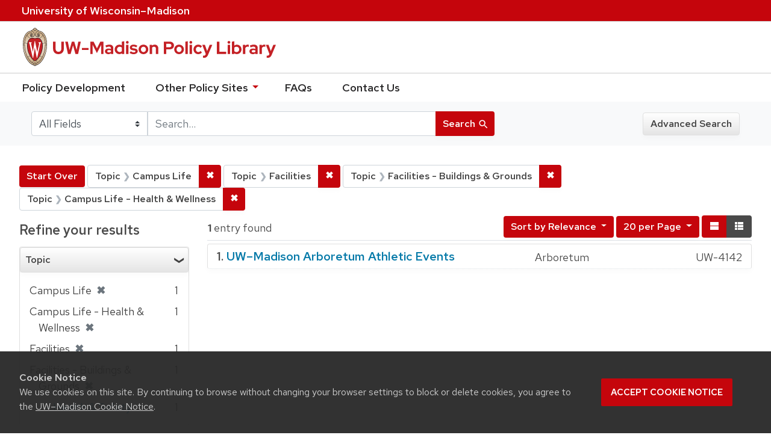

--- FILE ---
content_type: text/html; charset=utf-8
request_url: https://policy.wisc.edu/?f%5Bcategory_ssim%5D%5B%5D=Campus+Life&f%5Bcategory_ssim%5D%5B%5D=Facilities&f%5Bcategory_ssim%5D%5B%5D=Facilities+-+Buildings+%26+Grounds&f%5Bcategory_ssim%5D%5B%5D=Campus+Life+-+Health+%26+Wellness&per_page=20&q=&search_field=all+fields&sort=score+desc%2C+policytitle_ssi+asc&view=brief
body_size: 26881
content:

<!DOCTYPE html>
<html class="no-js" lang="en">
  <head>
    <meta charset="utf-8">
    <meta http-equiv="Content-Type" content="text/html; charset=utf-8">
    <meta name="viewport" content="width=device-width, initial-scale=1, shrink-to-fit=no">
    <meta http-equiv="X-UA-Compatible" content="IE=edge">
    <title>Topic: 4 selected - UW-Madison Policy Library Search Results</title>
    <link href="https://policy.wisc.edu/library/opensearch.xml" title="UW-Madison Policy Library" type="application/opensearchdescription+xml" rel="search" />
    <link rel="shortcut icon" type="image/x-icon" href="/assets/favicon-c706bf580891af91f8e187e953cf4daed10e1f2df0e20e627f3729c77d0cbc53.ico" />
    <link href="https://fonts.googleapis.com/icon?family=Material+Icons" rel="stylesheet">
    <link rel="stylesheet" crossorigin href="https://cdn.wisc.cloud/fonts/uw-rh/fonts-woff2.0.0.1.css">
    <link rel="stylesheet" media="all" href="/assets/application-6fbb13c2047d9296329fe3f63bb3c7874811807675deef9e78a3f4def9f0158b.css" />
    <script src="/assets/application-58c7e1ba8818f8859bdb2072b8f925105e0acdbf8c7c938258b44bef2cd3e6d4.js"></script>
    <meta name="csrf-param" content="authenticity_token" />
<meta name="csrf-token" content="BJryDRfWfjiK1TmuKPnCr9vYOgVLuOzRj9UklYiiWxyy+gdjZByLlcPD3RLmL0ygm68zP00cfRftJv9u3dv9AA==" />
      <meta name="totalResults" content="1" />
<meta name="startIndex" content="0" />
<meta name="itemsPerPage" content="20" />

  <link rel="alternate" type="application/rss+xml" title="RSS for results" href="/library.rss?f%5Bcategory_ssim%5D%5B%5D=Campus+Life&amp;f%5Bcategory_ssim%5D%5B%5D=Facilities&amp;f%5Bcategory_ssim%5D%5B%5D=Facilities+-+Buildings+%26+Grounds&amp;f%5Bcategory_ssim%5D%5B%5D=Campus+Life+-+Health+%26+Wellness&amp;per_page=20&amp;q=&amp;search_field=all+fields&amp;sort=score+desc%2C+policytitle_ssi+asc&amp;view=brief" />
  <link rel="alternate" type="application/atom+xml" title="Atom for results" href="/library.atom?f%5Bcategory_ssim%5D%5B%5D=Campus+Life&amp;f%5Bcategory_ssim%5D%5B%5D=Facilities&amp;f%5Bcategory_ssim%5D%5B%5D=Facilities+-+Buildings+%26+Grounds&amp;f%5Bcategory_ssim%5D%5B%5D=Campus+Life+-+Health+%26+Wellness&amp;per_page=20&amp;q=&amp;search_field=all+fields&amp;sort=score+desc%2C+policytitle_ssi+asc&amp;view=brief" />
  <link rel="alternate" type="application/json" title="JSON" href="/library.json?f%5Bcategory_ssim%5D%5B%5D=Campus+Life&amp;f%5Bcategory_ssim%5D%5B%5D=Facilities&amp;f%5Bcategory_ssim%5D%5B%5D=Facilities+-+Buildings+%26+Grounds&amp;f%5Bcategory_ssim%5D%5B%5D=Campus+Life+-+Health+%26+Wellness&amp;per_page=20&amp;q=&amp;search_field=all+fields&amp;sort=score+desc%2C+policytitle_ssi+asc&amp;view=brief" />

      <script async src="https://www.googletagmanager.com/gtag/js?id=G-8GY8VWD8T5"></script>
      <script src="https://cdn.wisc.cloud/cookie-consent/uwcookieconsent.min.js"></script>
      <script>
        window.dataLayer = window.dataLayer || [];
        function gtag(){dataLayer.push(arguments);}
        gtag('js', new Date());
        gtag('config', 'G-8GY8VWD8T5', {'cookie_domain': 'policy.wisc.edu'});
      </script>
  </head>
  <body class="blacklight-catalog blacklight-catalog-index">
    <div id="skip-link">
      <a class="element-invisible element-focusable rounded-bottom py-2 px-3" data-turbolinks="false" href="#search_field">Skip to search</a>
      <a class="element-invisible element-focusable rounded-bottom py-2 px-3" data-turbolinks="false" href="#main-container">Skip to main content</a>
          <a class="element-invisible element-focusable rounded-bottom py-2 px-3" data-turbolinks="false" href="#documents">Skip to first result</a>

    </div>
    <nav class="navbar navbar-expand-md navbar-dark bg-dark topbar" role="navigation" aria-label="Utility menu">
  <div class="container">
    <a href="http://www.wisc.edu">University <span>of</span> Wisconsin–Madison</a>
  </div>
</nav>

<div id="mobile_nav" role="navigation" aria-hidden="false" aria-selected="true">
    <h1>UW&ndash;Madison Privacy Library</h1>
<nav>
    <ul>
        <li><a href="https://development.policy.wisc.edu">Policy Development</a></li>
        <li><a id="sub_nav" href='#' aria-expanded="false" aria-controls="sub_menu">Other Policy Sites <span class='material-icons'>chevron_right</span></a>
            <ul id="sub_menu">
                <li><a id="back_nav" href='#'><span class='material-icons'>chevron_left</span>Back</a>
                <li><a href="https://docs.legis.wisconsin.gov/statutes/statutes/36">Wisconsin Statutes</a></li>
                <li><a href="https://docs.legis.wisconsin.gov/code/admin_code/uws">University of Wisconsin System (UWS) Administrative Code</a></li>
                <li><a href="https://www.wisconsin.edu/regents/policies/">UW System Board of Regents Policies</a></li>
                <li><a href="https://www.wisconsin.edu/uw-policies/uw-system-administrative-policies/">UW System Administrative Policies &amp; Procedures</a></li>
            </ul>
        </li>
        <li><a href="https://development.policy.wisc.edu/frequently-asked-questions-faqs/">FAQs</a></li>
        <li><a href="https://development.policy.wisc.edu/contact-us/">Contact Us</a></li>
    </ul>
</nav>
</div>

<div class="main_nav logo-crest">
    <div id="mobile_overlay"></div>
    <div class="app_header container">
      <button id="menu_btn" aria-label="Hide/Show Site Menu" aria-expanded="false" aria-controls="mobile_nav"><span class="material-icons">menu</span></button>
      <h1 class="primary_logo"><a data-turbolinks="false" href="/"> 
          <span class="hide_text">UW-Madison Policy Library</span>
          <img alt="" src="/assets/policy_library-97345ea6a79605aad32036b2980be25d8f5a3855bce5384f1dfc78d817c68aa7.svg" />
</a>      </h1>
    </div>
</div>
<!--Left blank to remove login button-->
<nav class="nav_links">
    <ul>
        <li><a href="https://development.policy.wisc.edu">Policy Development</a></li>
        <li>
            <ul id="other-policy-menu" class="drop-menu">
                <li class="menu">
                <a aria-haspopup="true" href="#">Other Policy Sites <svg xmlns="http://www.w3.org/2000/svg" height="20" width="20"><path d="M0 0h24v24H0z" fill="none"/><path d="M7 10l5 5 5-5z"/></svg></a>
                <ul class="submenu" aria-label="submenu">
                    <li><a href="https://docs.legis.wisconsin.gov/statutes/statutes/36">Wisconsin Statutes</a></li>
                    <li><a href="https://docs.legis.wisconsin.gov/code/admin_code/uws">University of Wisconsin System (UWS) Administrative Code</a></li>
                    <li><a href="https://www.wisconsin.edu/regents/policies/">UW System Board of Regents Policies</a></li>
                    <li><a href="https://www.wisconsin.edu/uw-policies/uw-system-administrative-policies/">UW System Administrative Policies &amp; Procedures</a></li>
                </ul>
                </li>
            </ul>
        </li>
        <li><a href="https://development.policy.wisc.edu/frequently-asked-questions-faqs/">FAQs</a></li>
        <li><a href="https://development.policy.wisc.edu/contact-us/">Contact Us</a></li>
    </ul>
</nav>

<div class="navbar-search navbar navbar-light bg-light" role="navigation">
  <div class="container">
    
  <form class="search-query-form" role="search" action="https://policy.wisc.edu/" accept-charset="UTF-8" method="get"><input name="utf8" type="hidden" value="&#x2713;" />
    <input type="hidden" name="f[category_ssim][]" value="Campus Life" />
<input type="hidden" name="f[category_ssim][]" value="Facilities" />
<input type="hidden" name="f[category_ssim][]" value="Facilities - Buildings &amp; Grounds" />
<input type="hidden" name="f[category_ssim][]" value="Campus Life - Health &amp; Wellness" />
<input type="hidden" name="per_page" value="20" />
<input type="hidden" name="sort" value="score desc, policytitle_ssi asc" />
<input type="hidden" name="view" value="brief" />
      <label for="search_field" class="sr-only">Search in</label>
    <div class="input-group">
          <select name="search_field" id="search_field" title="Targeted search options" class="custom-select search-field"><option selected="selected" value="all fields">All Fields</option>
<option value="title">Title</option>
<option value="policy details">Policy Details</option>
<option value="policy number">Policy Number</option>
<option value="responsible office">Responsible Office</option></select>

      <label for="q" class="sr-only">search for</label>
      <input type="text" name="q" id="q" value="" placeholder="Search..." class="search-q q form-control rounded-0" data-autocomplete-enabled="false" data-autocomplete-path="/library/suggest" />

      <span class="input-group-append">
        <button type="submit" class="btn btn-primary search-btn" id="search">
          <span class="submit-search-text">Search</span>
          <span class="blacklight-icons" aria-hidden="true"><?xml version="1.0"?>
<svg width="24" height="24" viewBox="0 0 20 20" role="img" aria-label="search icon">
  <path fill="none" d="M0 0h24v24H0V0z"/>
  <path d="M15.5 14h-.79l-.28-.27C15.41 12.59 16 11.11 16 9.5 16 5.91 13.09 3 9.5 3S3 5.91 3 9.5 5.91 16 9.5 16c1.61 0 3.09-.59 4.23-1.57l.27.28v.79l5 4.99L20.49 19l-4.99-5zm-6 0C7.01 14 5 11.99 5 9.5S7.01 5 9.5 5 14 7.01 14 9.5 11.99 14 9.5 14z"/>
</svg>
</span>
        </button>
      </span>
    </div>
</form>  <div>
    <a class="advanced_search btn btn-secondary" href="/advanced">Advanced Search</a>
  </div>

  </div>
</div>

  <main id="main-container" class="container" role="main" aria-label="Main content">
      <h1 class="sr-only top-content-title">Search</h1>

    <div id="appliedParams" class="clearfix constraints-container">
    <h2 class="sr-only">Search Constraints</h2>

    <a class="catalog_startOverLink btn btn-primary" href="/?view=brief">Start Over</a>
    <span class="constraints-label sr-only">You searched for:</span>
    
<span class="btn-group applied-filter constraint filter filter-category_ssim">
  <span class="constraint-value btn btn-outline-secondary btn-disabled">
      <span class="filter-name">Topic</span>
      <span class="filter-value" title="Campus Life">Campus Life</span>
  </span>

    <a class="btn btn-outline-secondary remove" href="/?f%5Bcategory_ssim%5D%5B%5D=Facilities&amp;f%5Bcategory_ssim%5D%5B%5D=Facilities+-+Buildings+%26+Grounds&amp;f%5Bcategory_ssim%5D%5B%5D=Campus+Life+-+Health+%26+Wellness&amp;per_page=20&amp;q=&amp;search_field=all+fields&amp;sort=score+desc%2C+policytitle_ssi+asc&amp;view=brief"><span class="remove-icon">✖</span><span class="sr-only">Remove constraint Topic: Campus Life</span></a>
</span>


<span class="btn-group applied-filter constraint filter filter-category_ssim">
  <span class="constraint-value btn btn-outline-secondary btn-disabled">
      <span class="filter-name">Topic</span>
      <span class="filter-value" title="Facilities">Facilities</span>
  </span>

    <a class="btn btn-outline-secondary remove" href="/?f%5Bcategory_ssim%5D%5B%5D=Campus+Life&amp;f%5Bcategory_ssim%5D%5B%5D=Facilities+-+Buildings+%26+Grounds&amp;f%5Bcategory_ssim%5D%5B%5D=Campus+Life+-+Health+%26+Wellness&amp;per_page=20&amp;q=&amp;search_field=all+fields&amp;sort=score+desc%2C+policytitle_ssi+asc&amp;view=brief"><span class="remove-icon">✖</span><span class="sr-only">Remove constraint Topic: Facilities</span></a>
</span>


<span class="btn-group applied-filter constraint filter filter-category_ssim">
  <span class="constraint-value btn btn-outline-secondary btn-disabled">
      <span class="filter-name">Topic</span>
      <span class="filter-value" title="Facilities - Buildings &amp;amp; Grounds">Facilities - Buildings &amp; Grounds</span>
  </span>

    <a class="btn btn-outline-secondary remove" href="/?f%5Bcategory_ssim%5D%5B%5D=Campus+Life&amp;f%5Bcategory_ssim%5D%5B%5D=Facilities&amp;f%5Bcategory_ssim%5D%5B%5D=Campus+Life+-+Health+%26+Wellness&amp;per_page=20&amp;q=&amp;search_field=all+fields&amp;sort=score+desc%2C+policytitle_ssi+asc&amp;view=brief"><span class="remove-icon">✖</span><span class="sr-only">Remove constraint Topic: Facilities - Buildings &amp; Grounds</span></a>
</span>


<span class="btn-group applied-filter constraint filter filter-category_ssim">
  <span class="constraint-value btn btn-outline-secondary btn-disabled">
      <span class="filter-name">Topic</span>
      <span class="filter-value" title="Campus Life - Health &amp;amp; Wellness">Campus Life - Health &amp; Wellness</span>
  </span>

    <a class="btn btn-outline-secondary remove" href="/?f%5Bcategory_ssim%5D%5B%5D=Campus+Life&amp;f%5Bcategory_ssim%5D%5B%5D=Facilities&amp;f%5Bcategory_ssim%5D%5B%5D=Facilities+-+Buildings+%26+Grounds&amp;per_page=20&amp;q=&amp;search_field=all+fields&amp;sort=score+desc%2C+policytitle_ssi+asc&amp;view=brief"><span class="remove-icon">✖</span><span class="sr-only">Remove constraint Topic: Campus Life - Health &amp; Wellness</span></a>
</span>

  </div>



    <div class="row">
  <div class="col-md-12">
    <div id="main-flashes">
      <div class="flash_messages">
</div>

    </div>
  </div>
</div>


    <div class="row">
          <section id="content" class="col-lg-9 order-last" aria-label="search results">
      
  




<div id="sortAndPerPage" class="sort-pagination clearfix">
      <div class="page-links">
      <span class="page-entries">
        <strong>1</strong> entry found
      </span>
    </div> 

  <div class="search-widgets float-md-right"><div id="sort-dropdown" class="sort-dropdown btn-group">
  <button type="button" class="btn btn-outline-secondary dropdown-toggle" data-toggle="dropdown" aria-expanded="false">
      Sort<span class="d-none d-sm-inline"> by Relevance</span> <span class="caret"></span>
  </button>

  <div class="dropdown-menu" role="menu">
      <a class="dropdown-item" href="/?f%5Bcategory_ssim%5D%5B%5D=Campus+Life&amp;f%5Bcategory_ssim%5D%5B%5D=Facilities&amp;f%5Bcategory_ssim%5D%5B%5D=Facilities+-+Buildings+%26+Grounds&amp;f%5Bcategory_ssim%5D%5B%5D=Campus+Life+-+Health+%26+Wellness&amp;per_page=20&amp;q=&amp;search_field=all+fields&amp;sort=score+desc%2C+policytitle_ssi+asc&amp;view=brief">Relevance</a>
      <a class="dropdown-item" href="/?f%5Bcategory_ssim%5D%5B%5D=Campus+Life&amp;f%5Bcategory_ssim%5D%5B%5D=Facilities&amp;f%5Bcategory_ssim%5D%5B%5D=Facilities+-+Buildings+%26+Grounds&amp;f%5Bcategory_ssim%5D%5B%5D=Campus+Life+-+Health+%26+Wellness&amp;per_page=20&amp;q=&amp;search_field=all+fields&amp;sort=policytitle_ssi+asc%2C+effectivedate_dtsi+desc&amp;view=brief">Title</a>
      <a class="dropdown-item" href="/?f%5Bcategory_ssim%5D%5B%5D=Campus+Life&amp;f%5Bcategory_ssim%5D%5B%5D=Facilities&amp;f%5Bcategory_ssim%5D%5B%5D=Facilities+-+Buildings+%26+Grounds&amp;f%5Bcategory_ssim%5D%5B%5D=Campus+Life+-+Health+%26+Wellness&amp;per_page=20&amp;q=&amp;search_field=all+fields&amp;sort=policynumber_is+asc&amp;view=brief">Policy number</a>
  </div>
</div>

<span class="sr-only">Number of results to display per page</span>
<div id="per_page-dropdown" class="per-page-dropdown btn-group">
  <button type="button" class="btn btn-outline-secondary dropdown-toggle" data-toggle="dropdown" aria-expanded="false">
    20 per Page <span class="caret"></span>
  </button>
  <div class="dropdown-menu dropdown-menu-right" role="menu">
      <a class="dropdown-item" href="/?f%5Bcategory_ssim%5D%5B%5D=Campus+Life&amp;f%5Bcategory_ssim%5D%5B%5D=Facilities&amp;f%5Bcategory_ssim%5D%5B%5D=Facilities+-+Buildings+%26+Grounds&amp;f%5Bcategory_ssim%5D%5B%5D=Campus+Life+-+Health+%26+Wellness&amp;per_page=10&amp;q=&amp;search_field=all+fields&amp;sort=score+desc%2C+policytitle_ssi+asc&amp;view=brief">10<span class="sr-only"> per Page</span></a>
      <a class="dropdown-item" href="/?f%5Bcategory_ssim%5D%5B%5D=Campus+Life&amp;f%5Bcategory_ssim%5D%5B%5D=Facilities&amp;f%5Bcategory_ssim%5D%5B%5D=Facilities+-+Buildings+%26+Grounds&amp;f%5Bcategory_ssim%5D%5B%5D=Campus+Life+-+Health+%26+Wellness&amp;per_page=20&amp;q=&amp;search_field=all+fields&amp;sort=score+desc%2C+policytitle_ssi+asc&amp;view=brief">20<span class="sr-only"> per Page</span></a>
      <a class="dropdown-item" href="/?f%5Bcategory_ssim%5D%5B%5D=Campus+Life&amp;f%5Bcategory_ssim%5D%5B%5D=Facilities&amp;f%5Bcategory_ssim%5D%5B%5D=Facilities+-+Buildings+%26+Grounds&amp;f%5Bcategory_ssim%5D%5B%5D=Campus+Life+-+Health+%26+Wellness&amp;per_page=50&amp;q=&amp;search_field=all+fields&amp;sort=score+desc%2C+policytitle_ssi+asc&amp;view=brief">50<span class="sr-only"> per Page</span></a>
      <a class="dropdown-item" href="/?f%5Bcategory_ssim%5D%5B%5D=Campus+Life&amp;f%5Bcategory_ssim%5D%5B%5D=Facilities&amp;f%5Bcategory_ssim%5D%5B%5D=Facilities+-+Buildings+%26+Grounds&amp;f%5Bcategory_ssim%5D%5B%5D=Campus+Life+-+Health+%26+Wellness&amp;per_page=100&amp;q=&amp;search_field=all+fields&amp;sort=score+desc%2C+policytitle_ssi+asc&amp;view=brief">100<span class="sr-only"> per Page</span></a>
  </div>
</div>

<div class="view-type">
  <span class="sr-only">View results as: </span>
  <div class="view-type-group btn-group">
      <a title="Normal" class="btn btn-outline-secondary view-type-list " href="/?f%5Bcategory_ssim%5D%5B%5D=Campus+Life&amp;f%5Bcategory_ssim%5D%5B%5D=Facilities&amp;f%5Bcategory_ssim%5D%5B%5D=Facilities+-+Buildings+%26+Grounds&amp;f%5Bcategory_ssim%5D%5B%5D=Campus+Life+-+Health+%26+Wellness&amp;per_page=20&amp;q=&amp;search_field=all+fields&amp;sort=score+desc%2C+policytitle_ssi+asc&amp;view=list">
        <span class="blacklight-icons"><?xml version="1.0"?>
<svg height="24" width="24" role="img" aria-label="change to list view">
  <path d="M0 0h24v24H0z" fill="none"/>
  <path d="M4 18h17v-6H4v6zM4 5v6h17V5H4z"/>
</svg>
</span>
        <span class="caption">Normal</span>
</a>      <a title="Compact" class="btn btn-outline-secondary view-type-brief active" href="/?f%5Bcategory_ssim%5D%5B%5D=Campus+Life&amp;f%5Bcategory_ssim%5D%5B%5D=Facilities&amp;f%5Bcategory_ssim%5D%5B%5D=Facilities+-+Buildings+%26+Grounds&amp;f%5Bcategory_ssim%5D%5B%5D=Campus+Life+-+Health+%26+Wellness&amp;per_page=20&amp;q=&amp;search_field=all+fields&amp;sort=score+desc%2C+policytitle_ssi+asc&amp;view=brief">
        <span class="blacklight-icons"><?xml version="1.0"?>
<svg height="24" width="24" role="img" aria-label="change to brief view">
  <path d="M0 0h24v24H0z" fill="none"/>
  <path d="M4 14h4v-4H4v4zm0 5h4v-4H4v4zM4 9h4V5H4v4zm5 5h12v-4H9v4zm0 5h12v-4H9v4zM9 5v4h12V5H9z"/>
</svg>
</span>
        <span class="caption">Compact</span>
</a>  </div>
</div>
</div>
</div>


<h2 class="sr-only">Search Results</h2>

  <div id="documents" class="documents-brief">
  <article class="article blacklight-catalog document-position-0 document-brief" data-document-counter="0" itemscope itemtype="http://schema.org/Thing">
  <header class="documentHeader row">

  <h3 class="index_title document-title-heading col-md-12">
      <span class="document-counter">
        1. 
      </span>
    <a data-context-href="/library/UW-4142/track?counter=1&amp;per_page=20&amp;search_id=257322763" href="/library/UW-4142">UW–Madison Arboretum Athletic Events</a>
  </h3>
  

</header>

<!--dl class="document-brief-metadata dl-invert row"-->

    <!--dt class="hide_text blacklight-policytitle_tesi">Policy Title:</dt-->
    <!--dt class="hide_text blacklight-responsibleoffice_tesi">Responsible Office:</dt-->
    	<div class="blacklight-responsibleoffice_tesi">Arboretum</div>
    <!--dt class="hide_text blacklight-policynumberdisplay_ss">Policy Number:</dt-->
    	<div class="blacklight-policynumberdisplay_ss">UW-4142</div>

<!--/dl-->

</article>
</div>




    </section>

    <section id="sidebar" class="page-sidebar col-lg-3 order-first" aria-label="limit your search">
      	    <div id="facets" class="facets sidenav facets-toggleable-md">

  <div class="navbar">
    <h2 class="facets-heading">
      Refine your results
    </h2>

    <button class="navbar-toggler navbar-toggler-right" type="button" data-toggle="collapse" data-target="#facet-panel-collapse" aria-controls="facet-panel-collapse" aria-expanded="false" aria-label="Toggle facets">
      <span class="navbar-toggler-icon"></span>
    </button>
  </div>

  <div id="facet-panel-collapse" class="facets-collapse collapse">
    <div class="card facet-limit blacklight-category_ssim facet-limit-active">
  <h3 class="card-header p-0 facet-field-heading" id="facet-category_ssim-header">
    <div
      class="btn btn-block p-2 text-left collapse-toggle "
      data-toggle="collapse"
      data-target="#facet-category_ssim"
      aria-expanded="true"
    >
      Topic
    </div>
  </h3>
  <div id="facet-category_ssim" aria-labelledby="facet-category_ssim-header" class="panel-collapse facet-content collapse show">
    <div class="card-body">
      <ul class="facet-values list-unstyled">
  <li><span class="facet-label"><span class="selected">Campus Life</span><a class="remove" href="/?f%5Bcategory_ssim%5D%5B%5D=Facilities&amp;f%5Bcategory_ssim%5D%5B%5D=Facilities+-+Buildings+%26+Grounds&amp;f%5Bcategory_ssim%5D%5B%5D=Campus+Life+-+Health+%26+Wellness&amp;per_page=20&amp;q=&amp;search_field=all+fields&amp;sort=score+desc%2C+policytitle_ssi+asc&amp;view=brief"><span class="remove-icon">✖</span><span class="sr-only">[remove]</span></a></span><span class="selected facet-count">1</span></li><li><span class="facet-label"><span class="selected">Campus Life - Health &amp; Wellness</span><a class="remove" href="/?f%5Bcategory_ssim%5D%5B%5D=Campus+Life&amp;f%5Bcategory_ssim%5D%5B%5D=Facilities&amp;f%5Bcategory_ssim%5D%5B%5D=Facilities+-+Buildings+%26+Grounds&amp;per_page=20&amp;q=&amp;search_field=all+fields&amp;sort=score+desc%2C+policytitle_ssi+asc&amp;view=brief"><span class="remove-icon">✖</span><span class="sr-only">[remove]</span></a></span><span class="selected facet-count">1</span></li><li><span class="facet-label"><span class="selected">Facilities</span><a class="remove" href="/?f%5Bcategory_ssim%5D%5B%5D=Campus+Life&amp;f%5Bcategory_ssim%5D%5B%5D=Facilities+-+Buildings+%26+Grounds&amp;f%5Bcategory_ssim%5D%5B%5D=Campus+Life+-+Health+%26+Wellness&amp;per_page=20&amp;q=&amp;search_field=all+fields&amp;sort=score+desc%2C+policytitle_ssi+asc&amp;view=brief"><span class="remove-icon">✖</span><span class="sr-only">[remove]</span></a></span><span class="selected facet-count">1</span></li><li><span class="facet-label"><span class="selected">Facilities - Buildings &amp; Grounds</span><a class="remove" href="/?f%5Bcategory_ssim%5D%5B%5D=Campus+Life&amp;f%5Bcategory_ssim%5D%5B%5D=Facilities&amp;f%5Bcategory_ssim%5D%5B%5D=Campus+Life+-+Health+%26+Wellness&amp;per_page=20&amp;q=&amp;search_field=all+fields&amp;sort=score+desc%2C+policytitle_ssi+asc&amp;view=brief"><span class="remove-icon">✖</span><span class="sr-only">[remove]</span></a></span><span class="selected facet-count">1</span></li><li><span class="facet-label-indent"><a class="facet-select" title="Facilities - Health &amp; Safety" href="/?f%5Bcategory_ssim%5D%5B%5D=Campus+Life&amp;f%5Bcategory_ssim%5D%5B%5D=Facilities&amp;f%5Bcategory_ssim%5D%5B%5D=Facilities+-+Buildings+%26+Grounds&amp;f%5Bcategory_ssim%5D%5B%5D=Campus+Life+-+Health+%26+Wellness&amp;f%5Bcategory_ssim%5D%5B%5D=Facilities+-+Health+%26+Safety&amp;per_page=20&amp;q=&amp;search_field=all+fields&amp;sort=score+desc%2C+policytitle_ssi+asc&amp;view=brief">- Health &amp; Safety</a></span><span class="facet-count">1</span></li>

</ul>

    </div>
  </div>
</div>
<div class="card facet-limit blacklight-policyscope_ssim ">
  <h3 class="card-header p-0 facet-field-heading" id="facet-policyscope_ssim-header">
    <div
      class="btn btn-block p-2 text-left collapse-toggle collapsed"
      data-toggle="collapse"
      data-target="#facet-policyscope_ssim"
      aria-expanded="false"
    >
      Includes
    </div>
  </h3>
  <div id="facet-policyscope_ssim" aria-labelledby="facet-policyscope_ssim-header" class="panel-collapse facet-content collapse ">
    <div class="card-body">
      <ul class="facet-values list-unstyled">
  <li><span class="facet_label"><a class="facet-select" title="University" href="/?f%5Bcategory_ssim%5D%5B%5D=Campus+Life&amp;f%5Bcategory_ssim%5D%5B%5D=Facilities&amp;f%5Bcategory_ssim%5D%5B%5D=Facilities+-+Buildings+%26+Grounds&amp;f%5Bcategory_ssim%5D%5B%5D=Campus+Life+-+Health+%26+Wellness&amp;f%5Bpolicyscope_ssim%5D%5B%5D=University&amp;per_page=20&amp;q=&amp;search_field=all+fields&amp;sort=score+desc%2C+policytitle_ssi+asc&amp;view=brief">University</a></span><span class="facet-count">1</span></li>

</ul>

    </div>
  </div>
</div>
  </div>
</div>


	  <h2 class="facets-heading quick-links-heading">Quick Links</h2>
<ul class="quicklinks">
	<li><a href="?utf8=✓&search_field=all_fields&q=&sort=policytitle_ssi+asc%2C+effectivedate_dtsi+desc"><span>See all policies (A-Z)<span></a></li>
	<li><a href="/?f%5Bcategory_ssim%5D%5B%5D=Academic&amp;q=&amp;search_field=all_fields">
		<span>Academics</span>
	</a></li>
	<li><a href="/?f%5Bcategory_ssim%5D%5B%5D=Business+%26+Finance&amp;q=&amp;search_field=all_fields">
		<span>Business &amp; Finance</span>
	</a></li>
	<li><a href="/?f%5Bcategory_ssim%5D%5B%5D=Campus+Life&amp;q=&amp;search_field=all_fields">
		<span>Campus Life</span>
	</a></li>
	<li><a href="/?f%5Bcategory_ssim%5D%5B%5D=Communications&amp;q=&amp;search_field=all_fields">
		<span>Communications</span>
	</a></li>
	<li><a href="/?f%5Bcategory_ssim%5D%5B%5D=Compliance+%26+Ethics&amp;q=&amp;search_field=all_fields">
		<span>Compliance &amp; Ethics</span>
	</a></li>
	<li><a href="/?f%5Bcategory_ssim%5D%5B%5D=Facilities&amp;q=&amp;search_field=all_fields">
		<span>Facilities</span>
	</a></li>
	<li><a href="/?f%5Bcategory_ssim%5D%5B%5D=Human+Resources&amp;q=&amp;search_field=all_fields">
		<span>Human Resources</span>
	</a></li>
	<li><a href="/?f%5Bcategory_ssim%5D%5B%5D=Information+Technology&amp;q=&amp;search_field=all_fields">
		<span>Information Technology</span>
	</a></li>
	<li><a href="/?f%5Bcategory_ssim%5D%5B%5D=Research&amp;q=&amp;search_field=all_fields">
		<span>Research</span>
	</a></li>
</ul>


    </section>

    </div>
  </main>

    <footer>
  <div class="container">
      <a href="https://www.wisc.edu"><img alt="University of Wisconsin-Madison" src="/assets/outline-UWlogo-94e5e6480db99c2aa548e0c61ef8b5cb3fe0da62b1281bcf9cf4a4d670f9db5a.svg" /></a>
      <div>
        <p>Feedback, questions or accessibility issues: <a href="mailto:policylibrarycoordinator@wisc.edu">policylibrarycoordinator@wisc.edu</a></p>
        <ul>
          <li><a href="https://www.wisc.edu/privacy-notice/">UW–Madison Privacy Notice</a></li>
          <li><a href="https://www.wisconsin.edu/">© Board of Regents of the University of Wisconsin System</a></li>
        </ul>
      </div>
    </div>
</footer>
    <div id="blacklight-modal" class="modal fade" tabindex="-1" role="dialog" aria-hidden="true">
  <div class="modal-dialog modal-lg" role="document">
    <div class="modal-content">
    </div>
  </div>
</div>

  </body>
</html>
